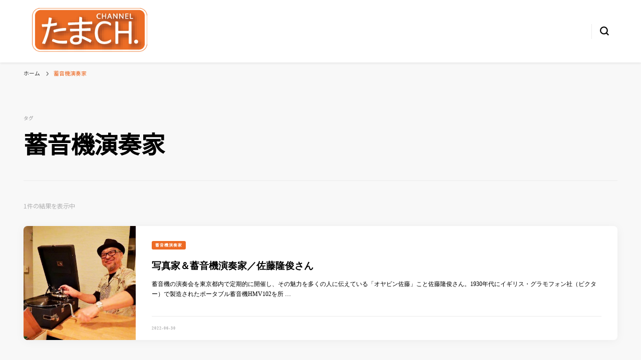

--- FILE ---
content_type: text/html; charset=UTF-8
request_url: https://editing-imo.com/tamach/tag/%E8%93%84%E9%9F%B3%E6%A9%9F%E6%BC%94%E5%A5%8F%E5%AE%B6/
body_size: 14942
content:
    <!DOCTYPE html>
    <html dir="ltr" lang="ja" prefix="og: https://ogp.me/ns#">
    <head itemscope itemtype="http://schema.org/WebSite">
	    <meta charset="UTF-8">
    <meta name="viewport" content="width=device-width, initial-scale=1">
    <link rel="profile" href="https://gmpg.org/xfn/11">
    <title>蓄音機演奏家 -</title>

		<!-- All in One SEO 4.9.3 - aioseo.com -->
	<meta name="robots" content="max-image-preview:large" />
	<link rel="canonical" href="https://editing-imo.com/tamach/tag/%e8%93%84%e9%9f%b3%e6%a9%9f%e6%bc%94%e5%a5%8f%e5%ae%b6/" />
	<meta name="generator" content="All in One SEO (AIOSEO) 4.9.3" />
		<script type="application/ld+json" class="aioseo-schema">
			{"@context":"https:\/\/schema.org","@graph":[{"@type":"BreadcrumbList","@id":"https:\/\/editing-imo.com\/tamach\/tag\/%E8%93%84%E9%9F%B3%E6%A9%9F%E6%BC%94%E5%A5%8F%E5%AE%B6\/#breadcrumblist","itemListElement":[{"@type":"ListItem","@id":"https:\/\/editing-imo.com\/tamach#listItem","position":1,"name":"\u30db\u30fc\u30e0","item":"https:\/\/editing-imo.com\/tamach","nextItem":{"@type":"ListItem","@id":"https:\/\/editing-imo.com\/tamach\/tag\/%e8%93%84%e9%9f%b3%e6%a9%9f%e6%bc%94%e5%a5%8f%e5%ae%b6\/#listItem","name":"\u84c4\u97f3\u6a5f\u6f14\u594f\u5bb6"}},{"@type":"ListItem","@id":"https:\/\/editing-imo.com\/tamach\/tag\/%e8%93%84%e9%9f%b3%e6%a9%9f%e6%bc%94%e5%a5%8f%e5%ae%b6\/#listItem","position":2,"name":"\u84c4\u97f3\u6a5f\u6f14\u594f\u5bb6","previousItem":{"@type":"ListItem","@id":"https:\/\/editing-imo.com\/tamach#listItem","name":"\u30db\u30fc\u30e0"}}]},{"@type":"CollectionPage","@id":"https:\/\/editing-imo.com\/tamach\/tag\/%E8%93%84%E9%9F%B3%E6%A9%9F%E6%BC%94%E5%A5%8F%E5%AE%B6\/#collectionpage","url":"https:\/\/editing-imo.com\/tamach\/tag\/%E8%93%84%E9%9F%B3%E6%A9%9F%E6%BC%94%E5%A5%8F%E5%AE%B6\/","name":"\u84c4\u97f3\u6a5f\u6f14\u594f\u5bb6 -","inLanguage":"ja","isPartOf":{"@id":"https:\/\/editing-imo.com\/tamach\/#website"},"breadcrumb":{"@id":"https:\/\/editing-imo.com\/tamach\/tag\/%E8%93%84%E9%9F%B3%E6%A9%9F%E6%BC%94%E5%A5%8F%E5%AE%B6\/#breadcrumblist"}},{"@type":"Organization","@id":"https:\/\/editing-imo.com\/tamach\/#organization","name":"\u305f\u307eCH.","description":"\u591a\u6469\u30a8\u30ea\u30a2\u306e\u30af\u30ea\u30a8\u30a4\u30bf\u30fc\uff06\u4f01\u696d\u7d39\u4ecb","url":"https:\/\/editing-imo.com\/tamach\/","logo":{"@type":"ImageObject","url":"https:\/\/editing-imo.com\/tamach\/wp-content\/uploads\/2021\/01\/logo.png","@id":"https:\/\/editing-imo.com\/tamach\/tag\/%E8%93%84%E9%9F%B3%E6%A9%9F%E6%BC%94%E5%A5%8F%E5%AE%B6\/#organizationLogo","width":351,"height":135},"image":{"@id":"https:\/\/editing-imo.com\/tamach\/tag\/%E8%93%84%E9%9F%B3%E6%A9%9F%E6%BC%94%E5%A5%8F%E5%AE%B6\/#organizationLogo"},"sameAs":["https:\/\/www.facebook.com\/CH-112180083797806","https:\/\/www.instagram.com\/tamach2020\/","https:\/\/www.youtube.com\/channel\/UC8aGGDi7GcIkzuv_WKMjDSA"]},{"@type":"WebSite","@id":"https:\/\/editing-imo.com\/tamach\/#website","url":"https:\/\/editing-imo.com\/tamach\/","name":"\u305f\u307eCH.","description":"\u591a\u6469\u30a8\u30ea\u30a2\u306e\u30af\u30ea\u30a8\u30a4\u30bf\u30fc\uff06\u4f01\u696d\u7d39\u4ecb","inLanguage":"ja","publisher":{"@id":"https:\/\/editing-imo.com\/tamach\/#organization"}}]}
		</script>
		<!-- All in One SEO -->

<link rel='dns-prefetch' href='//webfonts.xserver.jp' />
<link rel='dns-prefetch' href='//fonts.googleapis.com' />
<link rel="alternate" type="application/rss+xml" title=" &raquo; フィード" href="https://editing-imo.com/tamach/feed/" />
<link rel="alternate" type="application/rss+xml" title=" &raquo; コメントフィード" href="https://editing-imo.com/tamach/comments/feed/" />
<link rel="alternate" type="application/rss+xml" title=" &raquo; 蓄音機演奏家 タグのフィード" href="https://editing-imo.com/tamach/tag/%e8%93%84%e9%9f%b3%e6%a9%9f%e6%bc%94%e5%a5%8f%e5%ae%b6/feed/" />
		<!-- This site uses the Google Analytics by MonsterInsights plugin v8.10.0 - Using Analytics tracking - https://www.monsterinsights.com/ -->
		<!-- Note: MonsterInsights is not currently configured on this site. The site owner needs to authenticate with Google Analytics in the MonsterInsights settings panel. -->
					<!-- No UA code set -->
				<!-- / Google Analytics by MonsterInsights -->
		<style id='wp-img-auto-sizes-contain-inline-css' type='text/css'>
img:is([sizes=auto i],[sizes^="auto," i]){contain-intrinsic-size:3000px 1500px}
/*# sourceURL=wp-img-auto-sizes-contain-inline-css */
</style>
<style id='wp-emoji-styles-inline-css' type='text/css'>

	img.wp-smiley, img.emoji {
		display: inline !important;
		border: none !important;
		box-shadow: none !important;
		height: 1em !important;
		width: 1em !important;
		margin: 0 0.07em !important;
		vertical-align: -0.1em !important;
		background: none !important;
		padding: 0 !important;
	}
/*# sourceURL=wp-emoji-styles-inline-css */
</style>
<style id='wp-block-library-inline-css' type='text/css'>
:root{--wp-block-synced-color:#7a00df;--wp-block-synced-color--rgb:122,0,223;--wp-bound-block-color:var(--wp-block-synced-color);--wp-editor-canvas-background:#ddd;--wp-admin-theme-color:#007cba;--wp-admin-theme-color--rgb:0,124,186;--wp-admin-theme-color-darker-10:#006ba1;--wp-admin-theme-color-darker-10--rgb:0,107,160.5;--wp-admin-theme-color-darker-20:#005a87;--wp-admin-theme-color-darker-20--rgb:0,90,135;--wp-admin-border-width-focus:2px}@media (min-resolution:192dpi){:root{--wp-admin-border-width-focus:1.5px}}.wp-element-button{cursor:pointer}:root .has-very-light-gray-background-color{background-color:#eee}:root .has-very-dark-gray-background-color{background-color:#313131}:root .has-very-light-gray-color{color:#eee}:root .has-very-dark-gray-color{color:#313131}:root .has-vivid-green-cyan-to-vivid-cyan-blue-gradient-background{background:linear-gradient(135deg,#00d084,#0693e3)}:root .has-purple-crush-gradient-background{background:linear-gradient(135deg,#34e2e4,#4721fb 50%,#ab1dfe)}:root .has-hazy-dawn-gradient-background{background:linear-gradient(135deg,#faaca8,#dad0ec)}:root .has-subdued-olive-gradient-background{background:linear-gradient(135deg,#fafae1,#67a671)}:root .has-atomic-cream-gradient-background{background:linear-gradient(135deg,#fdd79a,#004a59)}:root .has-nightshade-gradient-background{background:linear-gradient(135deg,#330968,#31cdcf)}:root .has-midnight-gradient-background{background:linear-gradient(135deg,#020381,#2874fc)}:root{--wp--preset--font-size--normal:16px;--wp--preset--font-size--huge:42px}.has-regular-font-size{font-size:1em}.has-larger-font-size{font-size:2.625em}.has-normal-font-size{font-size:var(--wp--preset--font-size--normal)}.has-huge-font-size{font-size:var(--wp--preset--font-size--huge)}.has-text-align-center{text-align:center}.has-text-align-left{text-align:left}.has-text-align-right{text-align:right}.has-fit-text{white-space:nowrap!important}#end-resizable-editor-section{display:none}.aligncenter{clear:both}.items-justified-left{justify-content:flex-start}.items-justified-center{justify-content:center}.items-justified-right{justify-content:flex-end}.items-justified-space-between{justify-content:space-between}.screen-reader-text{border:0;clip-path:inset(50%);height:1px;margin:-1px;overflow:hidden;padding:0;position:absolute;width:1px;word-wrap:normal!important}.screen-reader-text:focus{background-color:#ddd;clip-path:none;color:#444;display:block;font-size:1em;height:auto;left:5px;line-height:normal;padding:15px 23px 14px;text-decoration:none;top:5px;width:auto;z-index:100000}html :where(.has-border-color){border-style:solid}html :where([style*=border-top-color]){border-top-style:solid}html :where([style*=border-right-color]){border-right-style:solid}html :where([style*=border-bottom-color]){border-bottom-style:solid}html :where([style*=border-left-color]){border-left-style:solid}html :where([style*=border-width]){border-style:solid}html :where([style*=border-top-width]){border-top-style:solid}html :where([style*=border-right-width]){border-right-style:solid}html :where([style*=border-bottom-width]){border-bottom-style:solid}html :where([style*=border-left-width]){border-left-style:solid}html :where(img[class*=wp-image-]){height:auto;max-width:100%}:where(figure){margin:0 0 1em}html :where(.is-position-sticky){--wp-admin--admin-bar--position-offset:var(--wp-admin--admin-bar--height,0px)}@media screen and (max-width:600px){html :where(.is-position-sticky){--wp-admin--admin-bar--position-offset:0px}}

/*# sourceURL=wp-block-library-inline-css */
</style><style id='wp-block-paragraph-inline-css' type='text/css'>
.is-small-text{font-size:.875em}.is-regular-text{font-size:1em}.is-large-text{font-size:2.25em}.is-larger-text{font-size:3em}.has-drop-cap:not(:focus):first-letter{float:left;font-size:8.4em;font-style:normal;font-weight:100;line-height:.68;margin:.05em .1em 0 0;text-transform:uppercase}body.rtl .has-drop-cap:not(:focus):first-letter{float:none;margin-left:.1em}p.has-drop-cap.has-background{overflow:hidden}:root :where(p.has-background){padding:1.25em 2.375em}:where(p.has-text-color:not(.has-link-color)) a{color:inherit}p.has-text-align-left[style*="writing-mode:vertical-lr"],p.has-text-align-right[style*="writing-mode:vertical-rl"]{rotate:180deg}
/*# sourceURL=https://editing-imo.com/tamach/wp-includes/blocks/paragraph/style.min.css */
</style>
<style id='global-styles-inline-css' type='text/css'>
:root{--wp--preset--aspect-ratio--square: 1;--wp--preset--aspect-ratio--4-3: 4/3;--wp--preset--aspect-ratio--3-4: 3/4;--wp--preset--aspect-ratio--3-2: 3/2;--wp--preset--aspect-ratio--2-3: 2/3;--wp--preset--aspect-ratio--16-9: 16/9;--wp--preset--aspect-ratio--9-16: 9/16;--wp--preset--color--black: #000000;--wp--preset--color--cyan-bluish-gray: #abb8c3;--wp--preset--color--white: #ffffff;--wp--preset--color--pale-pink: #f78da7;--wp--preset--color--vivid-red: #cf2e2e;--wp--preset--color--luminous-vivid-orange: #ff6900;--wp--preset--color--luminous-vivid-amber: #fcb900;--wp--preset--color--light-green-cyan: #7bdcb5;--wp--preset--color--vivid-green-cyan: #00d084;--wp--preset--color--pale-cyan-blue: #8ed1fc;--wp--preset--color--vivid-cyan-blue: #0693e3;--wp--preset--color--vivid-purple: #9b51e0;--wp--preset--gradient--vivid-cyan-blue-to-vivid-purple: linear-gradient(135deg,rgb(6,147,227) 0%,rgb(155,81,224) 100%);--wp--preset--gradient--light-green-cyan-to-vivid-green-cyan: linear-gradient(135deg,rgb(122,220,180) 0%,rgb(0,208,130) 100%);--wp--preset--gradient--luminous-vivid-amber-to-luminous-vivid-orange: linear-gradient(135deg,rgb(252,185,0) 0%,rgb(255,105,0) 100%);--wp--preset--gradient--luminous-vivid-orange-to-vivid-red: linear-gradient(135deg,rgb(255,105,0) 0%,rgb(207,46,46) 100%);--wp--preset--gradient--very-light-gray-to-cyan-bluish-gray: linear-gradient(135deg,rgb(238,238,238) 0%,rgb(169,184,195) 100%);--wp--preset--gradient--cool-to-warm-spectrum: linear-gradient(135deg,rgb(74,234,220) 0%,rgb(151,120,209) 20%,rgb(207,42,186) 40%,rgb(238,44,130) 60%,rgb(251,105,98) 80%,rgb(254,248,76) 100%);--wp--preset--gradient--blush-light-purple: linear-gradient(135deg,rgb(255,206,236) 0%,rgb(152,150,240) 100%);--wp--preset--gradient--blush-bordeaux: linear-gradient(135deg,rgb(254,205,165) 0%,rgb(254,45,45) 50%,rgb(107,0,62) 100%);--wp--preset--gradient--luminous-dusk: linear-gradient(135deg,rgb(255,203,112) 0%,rgb(199,81,192) 50%,rgb(65,88,208) 100%);--wp--preset--gradient--pale-ocean: linear-gradient(135deg,rgb(255,245,203) 0%,rgb(182,227,212) 50%,rgb(51,167,181) 100%);--wp--preset--gradient--electric-grass: linear-gradient(135deg,rgb(202,248,128) 0%,rgb(113,206,126) 100%);--wp--preset--gradient--midnight: linear-gradient(135deg,rgb(2,3,129) 0%,rgb(40,116,252) 100%);--wp--preset--font-size--small: 13px;--wp--preset--font-size--medium: 20px;--wp--preset--font-size--large: 36px;--wp--preset--font-size--x-large: 42px;--wp--preset--spacing--20: 0.44rem;--wp--preset--spacing--30: 0.67rem;--wp--preset--spacing--40: 1rem;--wp--preset--spacing--50: 1.5rem;--wp--preset--spacing--60: 2.25rem;--wp--preset--spacing--70: 3.38rem;--wp--preset--spacing--80: 5.06rem;--wp--preset--shadow--natural: 6px 6px 9px rgba(0, 0, 0, 0.2);--wp--preset--shadow--deep: 12px 12px 50px rgba(0, 0, 0, 0.4);--wp--preset--shadow--sharp: 6px 6px 0px rgba(0, 0, 0, 0.2);--wp--preset--shadow--outlined: 6px 6px 0px -3px rgb(255, 255, 255), 6px 6px rgb(0, 0, 0);--wp--preset--shadow--crisp: 6px 6px 0px rgb(0, 0, 0);}:where(.is-layout-flex){gap: 0.5em;}:where(.is-layout-grid){gap: 0.5em;}body .is-layout-flex{display: flex;}.is-layout-flex{flex-wrap: wrap;align-items: center;}.is-layout-flex > :is(*, div){margin: 0;}body .is-layout-grid{display: grid;}.is-layout-grid > :is(*, div){margin: 0;}:where(.wp-block-columns.is-layout-flex){gap: 2em;}:where(.wp-block-columns.is-layout-grid){gap: 2em;}:where(.wp-block-post-template.is-layout-flex){gap: 1.25em;}:where(.wp-block-post-template.is-layout-grid){gap: 1.25em;}.has-black-color{color: var(--wp--preset--color--black) !important;}.has-cyan-bluish-gray-color{color: var(--wp--preset--color--cyan-bluish-gray) !important;}.has-white-color{color: var(--wp--preset--color--white) !important;}.has-pale-pink-color{color: var(--wp--preset--color--pale-pink) !important;}.has-vivid-red-color{color: var(--wp--preset--color--vivid-red) !important;}.has-luminous-vivid-orange-color{color: var(--wp--preset--color--luminous-vivid-orange) !important;}.has-luminous-vivid-amber-color{color: var(--wp--preset--color--luminous-vivid-amber) !important;}.has-light-green-cyan-color{color: var(--wp--preset--color--light-green-cyan) !important;}.has-vivid-green-cyan-color{color: var(--wp--preset--color--vivid-green-cyan) !important;}.has-pale-cyan-blue-color{color: var(--wp--preset--color--pale-cyan-blue) !important;}.has-vivid-cyan-blue-color{color: var(--wp--preset--color--vivid-cyan-blue) !important;}.has-vivid-purple-color{color: var(--wp--preset--color--vivid-purple) !important;}.has-black-background-color{background-color: var(--wp--preset--color--black) !important;}.has-cyan-bluish-gray-background-color{background-color: var(--wp--preset--color--cyan-bluish-gray) !important;}.has-white-background-color{background-color: var(--wp--preset--color--white) !important;}.has-pale-pink-background-color{background-color: var(--wp--preset--color--pale-pink) !important;}.has-vivid-red-background-color{background-color: var(--wp--preset--color--vivid-red) !important;}.has-luminous-vivid-orange-background-color{background-color: var(--wp--preset--color--luminous-vivid-orange) !important;}.has-luminous-vivid-amber-background-color{background-color: var(--wp--preset--color--luminous-vivid-amber) !important;}.has-light-green-cyan-background-color{background-color: var(--wp--preset--color--light-green-cyan) !important;}.has-vivid-green-cyan-background-color{background-color: var(--wp--preset--color--vivid-green-cyan) !important;}.has-pale-cyan-blue-background-color{background-color: var(--wp--preset--color--pale-cyan-blue) !important;}.has-vivid-cyan-blue-background-color{background-color: var(--wp--preset--color--vivid-cyan-blue) !important;}.has-vivid-purple-background-color{background-color: var(--wp--preset--color--vivid-purple) !important;}.has-black-border-color{border-color: var(--wp--preset--color--black) !important;}.has-cyan-bluish-gray-border-color{border-color: var(--wp--preset--color--cyan-bluish-gray) !important;}.has-white-border-color{border-color: var(--wp--preset--color--white) !important;}.has-pale-pink-border-color{border-color: var(--wp--preset--color--pale-pink) !important;}.has-vivid-red-border-color{border-color: var(--wp--preset--color--vivid-red) !important;}.has-luminous-vivid-orange-border-color{border-color: var(--wp--preset--color--luminous-vivid-orange) !important;}.has-luminous-vivid-amber-border-color{border-color: var(--wp--preset--color--luminous-vivid-amber) !important;}.has-light-green-cyan-border-color{border-color: var(--wp--preset--color--light-green-cyan) !important;}.has-vivid-green-cyan-border-color{border-color: var(--wp--preset--color--vivid-green-cyan) !important;}.has-pale-cyan-blue-border-color{border-color: var(--wp--preset--color--pale-cyan-blue) !important;}.has-vivid-cyan-blue-border-color{border-color: var(--wp--preset--color--vivid-cyan-blue) !important;}.has-vivid-purple-border-color{border-color: var(--wp--preset--color--vivid-purple) !important;}.has-vivid-cyan-blue-to-vivid-purple-gradient-background{background: var(--wp--preset--gradient--vivid-cyan-blue-to-vivid-purple) !important;}.has-light-green-cyan-to-vivid-green-cyan-gradient-background{background: var(--wp--preset--gradient--light-green-cyan-to-vivid-green-cyan) !important;}.has-luminous-vivid-amber-to-luminous-vivid-orange-gradient-background{background: var(--wp--preset--gradient--luminous-vivid-amber-to-luminous-vivid-orange) !important;}.has-luminous-vivid-orange-to-vivid-red-gradient-background{background: var(--wp--preset--gradient--luminous-vivid-orange-to-vivid-red) !important;}.has-very-light-gray-to-cyan-bluish-gray-gradient-background{background: var(--wp--preset--gradient--very-light-gray-to-cyan-bluish-gray) !important;}.has-cool-to-warm-spectrum-gradient-background{background: var(--wp--preset--gradient--cool-to-warm-spectrum) !important;}.has-blush-light-purple-gradient-background{background: var(--wp--preset--gradient--blush-light-purple) !important;}.has-blush-bordeaux-gradient-background{background: var(--wp--preset--gradient--blush-bordeaux) !important;}.has-luminous-dusk-gradient-background{background: var(--wp--preset--gradient--luminous-dusk) !important;}.has-pale-ocean-gradient-background{background: var(--wp--preset--gradient--pale-ocean) !important;}.has-electric-grass-gradient-background{background: var(--wp--preset--gradient--electric-grass) !important;}.has-midnight-gradient-background{background: var(--wp--preset--gradient--midnight) !important;}.has-small-font-size{font-size: var(--wp--preset--font-size--small) !important;}.has-medium-font-size{font-size: var(--wp--preset--font-size--medium) !important;}.has-large-font-size{font-size: var(--wp--preset--font-size--large) !important;}.has-x-large-font-size{font-size: var(--wp--preset--font-size--x-large) !important;}
/*# sourceURL=global-styles-inline-css */
</style>

<style id='classic-theme-styles-inline-css' type='text/css'>
/*! This file is auto-generated */
.wp-block-button__link{color:#fff;background-color:#32373c;border-radius:9999px;box-shadow:none;text-decoration:none;padding:calc(.667em + 2px) calc(1.333em + 2px);font-size:1.125em}.wp-block-file__button{background:#32373c;color:#fff;text-decoration:none}
/*# sourceURL=/wp-includes/css/classic-themes.min.css */
</style>
<link rel='stylesheet' id='blossomthemes-instagram-feed-css' href='https://editing-imo.com/tamach/wp-content/plugins/blossomthemes-instagram-feed/public/css/blossomthemes-instagram-feed-public.css?ver=2.0.4' type='text/css' media='all' />
<link rel='stylesheet' id='magnific-popup-css' href='https://editing-imo.com/tamach/wp-content/plugins/blossomthemes-instagram-feed/public/css/magnific-popup.min.css?ver=1.0.0' type='text/css' media='all' />
<link rel='stylesheet' id='simple_google_fonts_japanese-css' href='https://fonts.googleapis.com/css?family=Noto+Sans+JP&#038;display=swap&#038;ver=6.9' type='text/css' media='all' />
<link rel='stylesheet' id='ppress-frontend-css' href='https://editing-imo.com/tamach/wp-content/plugins/wp-user-avatar/assets/css/frontend.min.css?ver=3.2.11' type='text/css' media='all' />
<link rel='stylesheet' id='ppress-flatpickr-css' href='https://editing-imo.com/tamach/wp-content/plugins/wp-user-avatar/assets/flatpickr/flatpickr.min.css?ver=3.2.11' type='text/css' media='all' />
<link rel='stylesheet' id='ppress-select2-css' href='https://editing-imo.com/tamach/wp-content/plugins/wp-user-avatar/assets/select2/select2.min.css?ver=6.9' type='text/css' media='all' />
<link rel='stylesheet' id='owl-carousel-css' href='https://editing-imo.com/tamach/wp-content/themes/blossom-pin/css/owl.carousel.min.css?ver=2.2.1' type='text/css' media='all' />
<link rel='stylesheet' id='blossom-pin-google-fonts-css' href='https://fonts.googleapis.com/css?family=Nunito%3A200%2C300%2Cregular%2C500%2C600%2C700%2C800%2C900%2C200italic%2C300italic%2Citalic%2C500italic%2C600italic%2C700italic%2C800italic%2C900italic%7CCormorant+Garamond%3A300%2C300italic%2Cregular%2Citalic%2C500%2C500italic%2C600%2C600italic%2C700%2C700italic%7CCormorant+Garamond%3Aregular' type='text/css' media='all' />
<link rel='stylesheet' id='blossom-pin-css' href='https://editing-imo.com/tamach/wp-content/themes/blossom-pin/style.css?ver=1.3.0' type='text/css' media='all' />
<style id='blossom-pin-inline-css' type='text/css'>

    
    /*Typography*/

    body,
    button,
    input,
    select,
    optgroup,
    textarea{
        font-family : Nunito;
        font-size   : 14px;        
    }
    
    .site-header .site-branding .site-title,
    .single-header .site-branding .site-title,
    .mobile-header .mobile-site-header .site-branding .site-title{
        font-family : Cormorant Garamond;
        font-weight : 400;
        font-style  : normal;
    }

    .blog #primary .format-quote .post-thumbnail blockquote cite, 
    .newsletter-section .blossomthemes-email-newsletter-wrapper .text-holder h3,
    .newsletter-section .blossomthemes-email-newsletter-wrapper.bg-img .text-holder h3, 
    #primary .post .entry-content blockquote cite,
    #primary .page .entry-content blockquote cite{
        font-family : Nunito;
    }

    .banner-slider .item .text-holder .entry-title, 
    .banner .banner-caption .banner-title, 
    .blog #primary .post .entry-header .entry-title, 
    .blog #primary .format-quote .post-thumbnail .blockquote-holder, 
    .search #primary .search-post .entry-header .entry-title,
    .archive #primary .post .entry-header .entry-title, 
    .single .post-entry-header .entry-title, 
    #primary .post .entry-content blockquote,
    #primary .page .entry-content blockquote, 
    #primary .post .entry-content .pull-left,
    #primary .page .entry-content .pull-left, 
    #primary .post .entry-content .pull-right,
    #primary .page .entry-content .pull-right, 
    .single-header .title-holder .post-title, 
    .recommended-post .post .entry-header .entry-title, 
    .widget_bttk_popular_post ul li .entry-header .entry-title,
    .widget_bttk_pro_recent_post ul li .entry-header .entry-title, 
    .blossomthemes-email-newsletter-wrapper.bg-img .text-holder h3, 
    .widget_recent_entries ul li a, 
    .widget_recent_comments ul li a, 
    .widget_bttk_posts_category_slider_widget .carousel-title .title, 
    .single .navigation .post-title, 
    .single-blossom-portfolio .post-navigation .nav-previous,
    .single-blossom-portfolio .post-navigation .nav-next, 
    .site-main .blossom-portfolio .entry-title {
        font-family : Cormorant Garamond;
    }
    
    /*Color Scheme*/
    a, 
    .main-navigation ul li a:hover,
    .main-navigation ul .current-menu-item > a,
    .main-navigation ul li:hover > a, 
    .site-header .site-branding .site-title a:hover, 
    .site-header .social-networks ul li a:hover, 
    .banner-slider .item .text-holder .entry-title a:hover, 
    .blog #primary .post .entry-header .entry-title a:hover, 
    .blog #primary .post .entry-footer .read-more:hover, 
    .blog #primary .post .entry-footer .edit-link a:hover, 
    .blog #primary .post .bottom .posted-on a:hover, 
    .newsletter-section .social-networks ul li a:hover, 
    .instagram-section .profile-link:hover, 
    .search #primary .search-post .entry-header .entry-title a:hover,
     .archive #primary .post .entry-header .entry-title a:hover, 
     .search #primary .search-post .entry-footer .posted-on a:hover,
     .archive #primary .post .entry-footer .posted-on a:hover, 
     .single #primary .post .holder .meta-info .entry-meta a:hover, 
    .single-header .site-branding .site-title a:hover, 
    .single-header .social-networks ul li a:hover, 
    .comments-area .comment-body .text-holder .top .comment-metadata a:hover, 
    .comments-area .comment-body .text-holder .reply a:hover, 
    .recommended-post .post .entry-header .entry-title a:hover, 
    .error-wrapper .error-holder h3, 
    .widget_bttk_popular_post ul li .entry-header .entry-title a:hover,
     .widget_bttk_pro_recent_post ul li .entry-header .entry-title a:hover, 
     .widget_bttk_popular_post ul li .entry-header .entry-meta a:hover,
     .widget_bttk_pro_recent_post ul li .entry-header .entry-meta a:hover,
     .widget_bttk_popular_post .style-two li .entry-header .cat-links a:hover,
     .widget_bttk_pro_recent_post .style-two li .entry-header .cat-links a:hover,
     .widget_bttk_popular_post .style-three li .entry-header .cat-links a:hover,
     .widget_bttk_pro_recent_post .style-three li .entry-header .cat-links a:hover, 
     .widget_recent_entries ul li:before, 
     .widget_recent_entries ul li a:hover, 
    .widget_recent_comments ul li:before, 
    .widget_bttk_posts_category_slider_widget .carousel-title .cat-links a:hover, 
    .widget_bttk_posts_category_slider_widget .carousel-title .title a:hover, 
    .site-footer .footer-b .footer-nav ul li a:hover, 
    .single .navigation a:hover .post-title, 
    .page-template-blossom-portfolio .portfolio-holder .portfolio-sorting .is-checked, 
    .portfolio-item a:hover, 
    .single-blossom-portfolio .post-navigation .nav-previous a:hover,
     .single-blossom-portfolio .post-navigation .nav-next a:hover, 
     .mobile-header .mobile-site-header .site-branding .site-title a:hover, 
    .mobile-menu .main-navigation ul li:hover svg, 
    .mobile-menu .main-navigation ul ul li a:hover,
    .mobile-menu .main-navigation ul ul li:hover > a, 
    .mobile-menu .social-networks ul li a:hover, 
    .site-main .blossom-portfolio .entry-title a:hover, 
    .site-main .blossom-portfolio .entry-footer .posted-on a:hover, 
    .widget_bttk_social_links ul li a:hover, 
    #crumbs a:hover, #crumbs .current a,
    .entry-content a:hover,
    .entry-summary a:hover,
    .page-content a:hover,
    .comment-content a:hover,
    .widget .textwidget a:hover {
        color: #ed6a24;
    }

    .comments-area .comment-body .text-holder .reply a:hover svg {
        fill: #ed6a24;
     }

    button:hover,
    input[type="button"]:hover,
    input[type="reset"]:hover,
    input[type="submit"]:hover, 
    .banner-slider .item, 
    .banner-slider .item .text-holder .category a, 
    .banner .banner-caption .banner-link:hover, 
    .blog #primary .post .entry-header .category a, 
    .newsletter-section, 
    .search #primary .search-post .entry-header .category a,
    .archive #primary .post .entry-header .category a, 
    .single .post-entry-header .category a, 
    .single #primary .post .holder .meta-info .entry-meta .byline:after, 
    .single #primary .post .entry-footer .tags a, 
    .single-header .progress-bar, 
    .recommended-post .post .entry-header .category a, 
    .error-wrapper .error-holder .btn-home a:hover, 
    .widget .widget-title:after, 
    .widget_bttk_author_bio .readmore:hover, 
    .widget_bttk_custom_categories ul li a:hover .post-count, 
    .widget_blossomtheme_companion_cta_widget .text-holder .button-wrap .btn-cta, 
    .widget_blossomtheme_featured_page_widget .text-holder .btn-readmore:hover, 
    .widget_bttk_icon_text_widget .text-holder .btn-readmore:hover, 
    .widget_bttk_image_text_widget ul li .btn-readmore:hover, 
    .back-to-top, 
    .single .post-entry-header .share .social-networks li a:hover {
        background: #ed6a24;
    }

    button:hover,
    input[type="button"]:hover,
    input[type="reset"]:hover,
    input[type="submit"]:hover, 
    .error-wrapper .error-holder .btn-home a:hover {
        border-color: #ed6a24;
    }

    .blog #primary .post .entry-footer .read-more:hover, 
    .blog #primary .post .entry-footer .edit-link a:hover {
        border-bottom-color: #ed6a24;
    }

    @media screen and (max-width: 1024px) {
        .main-navigation ul ul li a:hover, 
        .main-navigation ul ul li:hover > a, 
        .main-navigation ul ul .current-menu-item > a, 
        .main-navigation ul ul .current-menu-ancestor > a, 
        .main-navigation ul ul .current_page_item > a, 
        .main-navigation ul ul .current_page_ancestor > a {
            color: #ed6a24 !important;
        }
    }
/*# sourceURL=blossom-pin-inline-css */
</style>
<script type="text/javascript" src="https://editing-imo.com/tamach/wp-includes/js/jquery/jquery.min.js?ver=3.7.1" id="jquery-core-js"></script>
<script type="text/javascript" src="https://editing-imo.com/tamach/wp-includes/js/jquery/jquery-migrate.min.js?ver=3.4.1" id="jquery-migrate-js"></script>
<script type="text/javascript" src="//webfonts.xserver.jp/js/xserver.js?ver=1.2.4" id="typesquare_std-js"></script>
<script type="text/javascript" src="https://editing-imo.com/tamach/wp-content/plugins/wp-user-avatar/assets/flatpickr/flatpickr.min.js?ver=6.9" id="ppress-flatpickr-js"></script>
<script type="text/javascript" src="https://editing-imo.com/tamach/wp-content/plugins/wp-user-avatar/assets/select2/select2.min.js?ver=6.9" id="ppress-select2-js"></script>
<link rel="https://api.w.org/" href="https://editing-imo.com/tamach/wp-json/" /><link rel="alternate" title="JSON" type="application/json" href="https://editing-imo.com/tamach/wp-json/wp/v2/tags/394" /><link rel="EditURI" type="application/rsd+xml" title="RSD" href="https://editing-imo.com/tamach/xmlrpc.php?rsd" />
<meta name="generator" content="WordPress 6.9" />
		<!-- Custom Logo: hide header text -->
		<style id="custom-logo-css" type="text/css">
			.site-title, .site-description {
				position: absolute;
				clip-path: inset(50%);
			}
		</style>
			<link rel="preconnect" href="https://fonts.googleapis.com">
	<link rel="preconnect" href="https://fonts.gstatic.com">
	<style type='text/css'>#post-3511 h1,#post-3511 h2,#post-3511 h3,#post-3511 .entry-title{ font-family: "ぶらっしゅ" !important;}#post-3511 h4,#post-3511 h5,#post-3511 h6{ font-family: "ぶらっしゅ" !important;}#post-3511.hentry,#post-3511 .entry-content p,#post-3511 .post-inner.entry-content p{ font-family: "じゅん501" !important;}#post-3511 strong,#post-3511 b{ font-family: "G2サンセリフ" !important;}</style>	<style id="egf-frontend-styles" type="text/css">
		p {} h1 {} h2 {} h3 {} h4 {} h5 {} h6 {} 	</style>
	<style>body{font-family:'Noto Sans JP', sans-serif}</style></head>

<body data-rsssl=1 class="archive tag tag-394 wp-custom-logo wp-theme-blossom-pin hfeed full-width" itemscope itemtype="http://schema.org/WebPage">

    <div id="page" class="site"><a aria-label="skip to content" class="skip-link" href="#content">コンテンツへスキップ</a>
        <div class="mobile-header">
        <div class="mobile-site-header">
            <button aria-label="primary menu toggle" id="toggle-button" data-toggle-target=".main-menu-modal" data-toggle-body-class="showing-main-menu-modal" aria-expanded="false" data-set-focus=".close-main-nav-toggle">
                <span></span>
                <span></span>
                <span></span>
            </button>
            <div class="mobile-menu-wrap">
                <nav id="mobile-site-navigation" class="main-navigation" itemscope itemtype="http://schema.org/SiteNavigationElement">
                    <div class="primary-menu-list main-menu-modal cover-modal" data-modal-target-string=".main-menu-modal">
                        <button class="btn-close-menu close-main-nav-toggle" data-toggle-target=".main-menu-modal" data-toggle-body-class="showing-main-menu-modal" aria-expanded="false" data-set-focus=".main-menu-modal"><span></span></button>
                        <div class="mobile-menu" aria-label="Mobile">
                                                    </div>
                    </div>
                </nav> 
                
                <span class="separator"></span>    <div class="social-networks">
                <ul>
        	                <li>
                    <a href="https://www.facebook.com/profile.php?id=100063744924275" target="_blank" rel="nofollow noopener">
                        <i class=""></i>
                    </a>
                </li>    	   
                    	</ul>
    </div>
                    </div>
                    <div class="site-branding" itemscope itemtype="http://schema.org/Organization">
            <a href="https://editing-imo.com/tamach/" class="custom-logo-link" rel="home"><img width="276" height="106" src="https://editing-imo.com/tamach/wp-content/uploads/2023/02/cropped-logo20.png" class="custom-logo" alt="" decoding="async" srcset="https://editing-imo.com/tamach/wp-content/uploads/2023/02/cropped-logo20.png 276w, https://editing-imo.com/tamach/wp-content/uploads/2023/02/cropped-logo20-156x60.png 156w" sizes="(max-width: 276px) 100vw, 276px" /></a>                        <p class="site-title" itemprop="name"><a href="https://editing-imo.com/tamach/" rel="home" itemprop="url"></a></p>
                                            <p class="site-description">多摩エリアのクリエイター＆企業紹介</p>
                            </div>
                <div class="tools">
                                    <div class=header-search>
                        <button aria-label="search form toggle" class="search-icon search-toggle" data-toggle-target=".mob-search-modal" data-toggle-body-class="showing-mob-search-modal" data-set-focus=".mob-search-modal .search-field" aria-expanded="false">
                            <svg class="open-icon" xmlns="http://www.w3.org/2000/svg" viewBox="-18214 -12091 18 18"><path id="Path_99" data-name="Path 99" d="M18,16.415l-3.736-3.736a7.751,7.751,0,0,0,1.585-4.755A7.876,7.876,0,0,0,7.925,0,7.876,7.876,0,0,0,0,7.925a7.876,7.876,0,0,0,7.925,7.925,7.751,7.751,0,0,0,4.755-1.585L16.415,18ZM2.264,7.925a5.605,5.605,0,0,1,5.66-5.66,5.605,5.605,0,0,1,5.66,5.66,5.605,5.605,0,0,1-5.66,5.66A5.605,5.605,0,0,1,2.264,7.925Z" transform="translate(-18214 -12091)"/></svg>
                        </button>
                        <div class="search-form-holder mob-search-modal cover-modal" data-modal-target-string=".mob-search-modal">
                            <div class="header-search-inner-wrap">
                                <form role="search" method="get" class="search-form" action="https://editing-imo.com/tamach/"><label class="screen-reader-text">なにかお探しですか ?</label><label for="submit-field"><span>Enter キーを押して検索できます。</span><input type="search" class="search-field" placeholder="検索キーワードを入力…" value="" name="s" /></label><input type="submit" class="search-submit" value="検索" /></form> 
                                <button aria-label="search form toggle" class="search-icon close" data-toggle-target=".mob-search-modal" data-toggle-body-class="showing-mob-search-modal" data-set-focus=".mob-search-modal .search-field" aria-expanded="false">
                                    <svg class="close-icon" xmlns="http://www.w3.org/2000/svg" viewBox="10906 13031 18 18"><path id="Close" d="M23,6.813,21.187,5,14,12.187,6.813,5,5,6.813,12.187,14,5,21.187,6.813,23,14,15.813,21.187,23,23,21.187,15.813,14Z" transform="translate(10901 13026)"/></svg>
                                </button>
                            </div>
                        </div>
                        <div class="overlay"></div>
                    </div>
                            </div>
        </div>
    </div>
        <header class="site-header" itemscope itemtype="http://schema.org/WPHeader">
		        <div class="site-branding" itemscope itemtype="http://schema.org/Organization">
            <a href="https://editing-imo.com/tamach/" class="custom-logo-link" rel="home"><img width="276" height="106" src="https://editing-imo.com/tamach/wp-content/uploads/2023/02/cropped-logo20.png" class="custom-logo" alt="" decoding="async" srcset="https://editing-imo.com/tamach/wp-content/uploads/2023/02/cropped-logo20.png 276w, https://editing-imo.com/tamach/wp-content/uploads/2023/02/cropped-logo20-156x60.png 156w" sizes="(max-width: 276px) 100vw, 276px" /></a>                        <p class="site-title" itemprop="name"><a href="https://editing-imo.com/tamach/" rel="home" itemprop="url"></a></p>
                                            <p class="site-description">多摩エリアのクリエイター＆企業紹介</p>
                            </div>
            <nav id="site-navigation" class="main-navigation" itemscope itemtype="http://schema.org/SiteNavigationElement">
                    </nav><!-- #site-navigation -->						
		<div class="tools">
                <div class="social-networks">
                <ul>
        	                <li>
                    <a href="https://www.facebook.com/profile.php?id=100063744924275" target="_blank" rel="nofollow noopener">
                        <i class=""></i>
                    </a>
                </li>    	   
                    	</ul>
    </div>
        <span class="separator"></span>                <div class=header-search>
                    <button aria-label="search form toggle" class="search-icon search-toggle" data-toggle-target=".search-modal" data-toggle-body-class="showing-search-modal" data-set-focus=".search-modal .search-field" aria-expanded="false">
                        <svg class="open-icon" xmlns="http://www.w3.org/2000/svg" viewBox="-18214 -12091 18 18"><path id="Path_99" data-name="Path 99" d="M18,16.415l-3.736-3.736a7.751,7.751,0,0,0,1.585-4.755A7.876,7.876,0,0,0,7.925,0,7.876,7.876,0,0,0,0,7.925a7.876,7.876,0,0,0,7.925,7.925,7.751,7.751,0,0,0,4.755-1.585L16.415,18ZM2.264,7.925a5.605,5.605,0,0,1,5.66-5.66,5.605,5.605,0,0,1,5.66,5.66,5.605,5.605,0,0,1-5.66,5.66A5.605,5.605,0,0,1,2.264,7.925Z" transform="translate(-18214 -12091)"/></svg>
                    </button>
                    <div class="search-form-holder search-modal cover-modal" data-modal-target-string=".search-modal">
                        <div class="header-search-inner-wrap">
                            <form role="search" method="get" class="search-form" action="https://editing-imo.com/tamach/"><label class="screen-reader-text">なにかお探しですか ?</label><label for="submit-field"><span>Enter キーを押して検索できます。</span><input type="search" class="search-field" placeholder="検索キーワードを入力…" value="" name="s" /></label><input type="submit" class="search-submit" value="検索" /></form> 
                            <button aria-label="search form toggle" class="search-icon close" data-toggle-target=".search-modal" data-toggle-body-class="showing-search-modal" data-set-focus=".search-modal .search-field" aria-expanded="false">
                                <svg class="close-icon" xmlns="http://www.w3.org/2000/svg" viewBox="10906 13031 18 18"><path id="Close" d="M23,6.813,21.187,5,14,12.187,6.813,5,5,6.813,12.187,14,5,21.187,6.813,23,14,15.813,21.187,23,23,21.187,15.813,14Z" transform="translate(10901 13026)"/></svg>
                            </button>
                        </div>
                    </div>
                    <div class="overlay"></div>
                </div>
					</div>
	</header>
    <div class="breadcrumb-wrapper"><div class="container">
                <div id="crumbs" itemscope itemtype="http://schema.org/BreadcrumbList"> 
                    <span itemprop="itemListElement" itemscope itemtype="http://schema.org/ListItem">
                        <a itemprop="item" href="https://editing-imo.com/tamach"><span itemprop="name">ホーム</span></a>
                        <meta itemprop="position" content="1" />
                        <span class="separator"><i class="fa fa-angle-right"></i></span>
                    </span><span class="current" itemprop="itemListElement" itemscope itemtype="http://schema.org/ListItem"><a itemprop="item" href="https://editing-imo.com/tamach/tag/%e8%93%84%e9%9f%b3%e6%a9%9f%e6%bc%94%e5%a5%8f%e5%ae%b6/"><span itemprop="name">蓄音機演奏家</span></a><meta itemprop="position" content="2" /></span></div></div></div><!-- .breadcrumb-wrapper -->        <div id="content" class="site-content">   
            <div class="container">
                <div id="primary" class="content-area">
                        <div class="page-header">
                <span class="label"> タグ </span> <h1 class="pate-title">蓄音機演奏家</h1>            </div>
            <span class="search-per-page-count"> 1件の結果を表示中 </span>        
		<main id="main" class="site-main">

		
<article id="post-3511" class="post-3511 post type-post status-publish format-standard has-post-thumbnail hentry category-393 tag-ch2020 tag-397 tag-395 tag-396 tag-394 search-post latest_post" itemscope itemtype="https://schema.org/Blog">
    <div class="post-thumbnail"><a href="https://editing-imo.com/tamach/2022/06/30/satotakatoshi/" class="post-thumbnail"><img width="448" height="336" src="https://editing-imo.com/tamach/wp-content/uploads/2022/06/佐藤さん1-1.jpeg" class="attachment-blossom-pin-archive size-blossom-pin-archive wp-post-image" alt="" itemprop="image" decoding="async" fetchpriority="high" srcset="https://editing-imo.com/tamach/wp-content/uploads/2022/06/佐藤さん1-1.jpeg 512w, https://editing-imo.com/tamach/wp-content/uploads/2022/06/佐藤さん1-1-300x225.jpeg 300w" sizes="(max-width: 448px) 100vw, 448px" /></a></div>    <div class="text-holder">    <header class="entry-header">
        <span class="category" itemprop="about"><a href="https://editing-imo.com/tamach/category/%e8%93%84%e9%9f%b3%e6%a9%9f%e6%bc%94%e5%a5%8f%e5%ae%b6/" rel="category tag">蓄音機演奏家</a></span><h2 class="entry-title"><a href="https://editing-imo.com/tamach/2022/06/30/satotakatoshi/" rel="bookmark">写真家＆蓄音機演奏家／佐藤隆俊さん</a></h2>    </header>    
    <div class="entry-content" itemprop="text">
		<p>蓄音機の演奏会を東京都内で定期的に開催し、その魅力を多くの人に伝えている「オヤビン佐藤」こと佐藤隆俊さん。1930年代にイギリス・グラモフォン社（ビクター）で製造されたポータブル蓄音機HMV102を所 &hellip; </p>
	</div><!-- .entry-content -->
    	<footer class="entry-footer">
		<span class="posted-on"><a href="https://editing-imo.com/tamach/2022/06/30/satotakatoshi/" rel="bookmark"><time class="entry-date published" datetime="2022-06-30T08:00:00+09:00" itemprop="datePublished">2022-06-30</time><time class="updated" datetime="2023-08-09T14:20:17+09:00" itemprop="dateModified">2023-08-09</time></a></span>	</footer><!-- .entry-footer -->

    </div><!-- .text-holder --></article><!-- #post-3511 -->

		</main><!-- #main -->
        
        <div class="pagination"></div>        
	</div><!-- #primary -->

            
            </div><!-- .container -->        
        </div><!-- .site-content -->
    <div class="instagram-section"><div class="btif-instagram-feed">
<!-- This file should primarily consist of HTML with a little bit of PHP. -->
<ul class="popup-gallery photos-5">
</ul>

<a class="profile-link" href="https://www.instagram.com/" target="_blank" rel="noreferrer">
    <span class="insta-icon"><i class="fab fa-instagram"></i></span>Follow Me!</a>

</div></div>    <footer id="colophon" class="site-footer" itemscope itemtype="http://schema.org/WPFooter">
    
        <div class="footer-t">
            <div class="container">
                <div class="col-1 grid">
                    <div class="col"><section id="search-2" class="widget widget_search"><form role="search" method="get" class="search-form" action="https://editing-imo.com/tamach/"><label class="screen-reader-text">なにかお探しですか ?</label><label for="submit-field"><span>Enter キーを押して検索できます。</span><input type="search" class="search-field" placeholder="検索キーワードを入力…" value="" name="s" /></label><input type="submit" class="search-submit" value="検索" /></form></section><section id="text-1" class="widget widget_text"><h2 class="widget-title" itemprop="name">ABOUT　たまCH.</h2>			<div class="textwidget"><p class="p2">「たまCH.」は、FacebookLiveを活用し、TOKYO GREEN AREA(多摩エリア）で活躍するクリエイターや個人事業主、クリエイティブな企業をゲストにお呼びし、その方や企業の<span class="s1">お仕事、暮らし</span>などを紹介します。</p>
</div>
		</section><section id="text-2" class="widget widget_text">			<div class="textwidget"><p><a href="https://editing-imo.com/tamach/about-tamach/"><img loading="lazy" decoding="async" class="alignnone wp-image-2570" src="https://editing-imo.com/tamach/wp-content/uploads/2021/02/たまCH.についてボタン-2-300x75.png" alt="" width="300" height="75" srcset="https://editing-imo.com/tamach/wp-content/uploads/2021/02/たまCH.についてボタン-2-300x75.png 300w, https://editing-imo.com/tamach/wp-content/uploads/2021/02/たまCH.についてボタン-2-1024x256.png 1024w, https://editing-imo.com/tamach/wp-content/uploads/2021/02/たまCH.についてボタン-2-768x192.png 768w, https://editing-imo.com/tamach/wp-content/uploads/2021/02/たまCH.についてボタン-2.png 1400w" sizes="auto, (max-width: 300px) 100vw, 300px" /></a></p>
<p><a href="https://editing-imo.com" target="_blank" rel="noopener"><img loading="lazy" decoding="async" class="alignnone wp-image-2572" src="https://editing-imo.com/tamach/wp-content/uploads/2021/02/たまCH.についてボタン-3-300x95.png" alt="" width="300" height="95" srcset="https://editing-imo.com/tamach/wp-content/uploads/2021/02/たまCH.についてボタン-3-300x95.png 300w, https://editing-imo.com/tamach/wp-content/uploads/2021/02/たまCH.についてボタン-3-1024x324.png 1024w, https://editing-imo.com/tamach/wp-content/uploads/2021/02/たまCH.についてボタン-3-768x243.png 768w, https://editing-imo.com/tamach/wp-content/uploads/2021/02/たまCH.についてボタン-3.png 1106w" sizes="auto, (max-width: 300px) 100vw, 300px" /></a></p>
</div>
		</section><section id="categories-4" class="widget widget_categories"><h2 class="widget-title" itemprop="name">カテゴリー</h2><form action="https://editing-imo.com/tamach" method="get"><label class="screen-reader-text" for="cat">カテゴリー</label><select  name='cat' id='cat' class='postform'>
	<option value='-1'>カテゴリーを選択</option>
	<option class="level-0" value="382">OSOTO代表</option>
	<option class="level-0" value="267">しじみアーティスト</option>
	<option class="level-0" value="275">まちづくり</option>
	<option class="level-0" value="431">イベントプロデューサー</option>
	<option class="level-0" value="371">イラストレーター</option>
	<option class="level-0" value="355">エンジニア</option>
	<option class="level-0" value="86">カヌースクール グラビディ</option>
	<option class="level-0" value="79">クリエイター</option>
	<option class="level-0" value="365">コミュニティビジネス</option>
	<option class="level-0" value="414">コンサルティング</option>
	<option class="level-0" value="279">コーヒーロースター</option>
	<option class="level-0" value="436">シェアスペース</option>
	<option class="level-0" value="222">デザイナー</option>
	<option class="level-0" value="446">デザインディレクター</option>
	<option class="level-0" value="480">ハンドメイド作家</option>
	<option class="level-0" value="84">ビーキャリアコンサルティング</option>
	<option class="level-0" value="178">フォトグラファー</option>
	<option class="level-0" value="408">フレームドラム工房「音鼓知振」</option>
	<option class="level-0" value="392">プロジェクト開発</option>
	<option class="level-0" value="87">ボタニカルキャンドル作家</option>
	<option class="level-0" value="85">ボーカリスト</option>
	<option class="level-0" value="311">ヨガインストラクター</option>
	<option class="level-0" value="133">加藤紙器製作所</option>
	<option class="level-0" value="415">動画配信</option>
	<option class="level-0" value="290">商品企画</option>
	<option class="level-0" value="460">地図研究家</option>
	<option class="level-0" value="82">地域密着企業</option>
	<option class="level-0" value="364">塗師（ぬし）</option>
	<option class="level-0" value="504">大学教授</option>
	<option class="level-0" value="510">女性社長</option>
	<option class="level-0" value="326">女性起業家</option>
	<option class="level-0" value="399">建築士</option>
	<option class="level-0" value="505">旅館女将</option>
	<option class="level-0" value="383">日本茶アドバイザー</option>
	<option class="level-0" value="420">木工家</option>
	<option class="level-0" value="454">歌う公務員</option>
	<option class="level-0" value="81">版画家</option>
	<option class="level-0" value="130">琴線ピアニスト</option>
	<option class="level-0" value="332">石川酒造</option>
	<option class="level-0" value="426">糸あやつり人形</option>
	<option class="level-0" value="210">絵本作家</option>
	<option class="level-0" value="80">線画家</option>
	<option class="level-0" value="299">編集長</option>
	<option class="level-0" value="195">美術家</option>
	<option class="level-0" value="475">英会話教室経営</option>
	<option class="level-0" value="393">蓄音機演奏家</option>
	<option class="level-0" value="241">飲食業</option>
	<option class="level-0" value="255">駄菓子屋ソーシャルワーカー</option>
</select>
</form><script type="text/javascript">
/* <![CDATA[ */

( ( dropdownId ) => {
	const dropdown = document.getElementById( dropdownId );
	function onSelectChange() {
		setTimeout( () => {
			if ( 'escape' === dropdown.dataset.lastkey ) {
				return;
			}
			if ( dropdown.value && parseInt( dropdown.value ) > 0 && dropdown instanceof HTMLSelectElement ) {
				dropdown.parentElement.submit();
			}
		}, 250 );
	}
	function onKeyUp( event ) {
		if ( 'Escape' === event.key ) {
			dropdown.dataset.lastkey = 'escape';
		} else {
			delete dropdown.dataset.lastkey;
		}
	}
	function onClick() {
		delete dropdown.dataset.lastkey;
	}
	dropdown.addEventListener( 'keyup', onKeyUp );
	dropdown.addEventListener( 'click', onClick );
	dropdown.addEventListener( 'change', onSelectChange );
})( "cat" );

//# sourceURL=WP_Widget_Categories%3A%3Awidget
/* ]]> */
</script>
</section>
		<section id="recent-posts-4" class="widget widget_recent_entries">
		<h2 class="widget-title" itemprop="name">たまCH.　これまでのゲスト</h2>
		<ul>
											<li>
					<a href="https://editing-imo.com/tamach/2023/06/21/morikaede/">ハナコラボ代表／森楓さん</a>
									</li>
											<li>
					<a href="https://editing-imo.com/tamach/2023/05/01/mediamori/">出版社・めでぃあ森社長 ／ 森恵子さん</a>
									</li>
											<li>
					<a href="https://editing-imo.com/tamach/2023/04/26/okabeyumiko/">兜家旅館女将／岡部ゆみこさん</a>
									</li>
											<li>
					<a href="https://editing-imo.com/tamach/2023/04/26/moribayashiikuyo/">シーズプレイス社長／森林育代さん</a>
									</li>
											<li>
					<a href="https://editing-imo.com/tamach/2023/04/26/nagashimatsuyoshi/">多摩大学教授／長島剛さん</a>
									</li>
					</ul>

		</section></div>                </div>
            </div><!-- .container -->
        </div><!-- .footer-t -->
        <div class="footer-b">
		<div class="container">
			<div class="site-info">            
            <span class="copyright">Copyright © 2023 編集制作アイモ All Rights Reserved.
</span>Blossom Pin | Developed By <a href="https://blossomthemes.com/" rel="nofollow" target="_blank">Blossom Themes</a>. Powered by <a href="https://ja.wordpress.org/" target="_blank">WordPress</a>.                
            </div>
                <nav class="footer-nav">
        <div class="menu-about-%e3%81%9f%e3%81%bech-container"><ul id="secondary-menu" class="menu"><li id="menu-item-52" class="menu-item menu-item-type-post_type menu-item-object-page menu-item-home menu-item-52"><a href="https://editing-imo.com/tamach/about-tamach/">ABOUT たまCHANNEL.（たまCH.）</a></li>
</ul></div>    </nav>
    		</div>
	</div>
        <button aria-label="go to top" class="back-to-top">
        <span><i class="fas fa-long-arrow-alt-up"></i></span>
    </button>
        </footer><!-- #colophon -->
        </div><!-- #page -->
    <script type="speculationrules">
{"prefetch":[{"source":"document","where":{"and":[{"href_matches":"/tamach/*"},{"not":{"href_matches":["/tamach/wp-*.php","/tamach/wp-admin/*","/tamach/wp-content/uploads/*","/tamach/wp-content/*","/tamach/wp-content/plugins/*","/tamach/wp-content/themes/blossom-pin/*","/tamach/*\\?(.+)"]}},{"not":{"selector_matches":"a[rel~=\"nofollow\"]"}},{"not":{"selector_matches":".no-prefetch, .no-prefetch a"}}]},"eagerness":"conservative"}]}
</script>
<script type="text/javascript" src="https://editing-imo.com/tamach/wp-content/plugins/blossomthemes-instagram-feed/public/js/blossomthemes-instagram-feed-public.js?ver=2.0.4" id="blossomthemes-instagram-feed-js"></script>
<script type="text/javascript" src="https://editing-imo.com/tamach/wp-content/plugins/blossomthemes-instagram-feed/public/js/jquery.magnific-popup.min.js?ver=1.0.0" id="magnific-popup-js"></script>
<script type="text/javascript" id="ppress-frontend-script-js-extra">
/* <![CDATA[ */
var pp_ajax_form = {"ajaxurl":"https://editing-imo.com/tamach/wp-admin/admin-ajax.php","confirm_delete":"Are you sure?","deleting_text":"Deleting...","deleting_error":"An error occurred. Please try again.","nonce":"064d6c76c3","disable_ajax_form":"false"};
//# sourceURL=ppress-frontend-script-js-extra
/* ]]> */
</script>
<script type="text/javascript" src="https://editing-imo.com/tamach/wp-content/plugins/wp-user-avatar/assets/js/frontend.min.js?ver=3.2.11" id="ppress-frontend-script-js"></script>
<script type="text/javascript" src="https://editing-imo.com/tamach/wp-content/themes/blossom-pin/js/all.min.js?ver=6.1.1" id="all-js"></script>
<script type="text/javascript" src="https://editing-imo.com/tamach/wp-content/themes/blossom-pin/js/v4-shims.min.js?ver=6.1.1" id="v4-shims-js"></script>
<script type="text/javascript" src="https://editing-imo.com/tamach/wp-content/themes/blossom-pin/js/owl.carousel.min.js?ver=2.0.1" id="owl-carousel-js"></script>
<script type="text/javascript" src="https://editing-imo.com/tamach/wp-content/themes/blossom-pin/js/owlcarousel2-a11ylayer.min.js?ver=0.2.1" id="owlcarousel2-a11ylayer-js"></script>
<script type="text/javascript" src="https://editing-imo.com/tamach/wp-includes/js/imagesloaded.min.js?ver=5.0.0" id="imagesloaded-js"></script>
<script type="text/javascript" src="https://editing-imo.com/tamach/wp-includes/js/masonry.min.js?ver=4.2.2" id="masonry-js"></script>
<script type="text/javascript" id="blossom-pin-js-extra">
/* <![CDATA[ */
var blossom_pin_data = {"rtl":"","ajax_url":"https://editing-imo.com/tamach/wp-admin/admin-ajax.php","single":""};
//# sourceURL=blossom-pin-js-extra
/* ]]> */
</script>
<script type="text/javascript" src="https://editing-imo.com/tamach/wp-content/themes/blossom-pin/js/custom.min.js?ver=1.3.0" id="blossom-pin-js"></script>
<script type="text/javascript" src="https://editing-imo.com/tamach/wp-content/themes/blossom-pin/js/modal-accessibility.min.js?ver=1.3.0" id="blossom-pin-modal-js"></script>
<script type="text/javascript" id="blossom-pin-ajax-js-extra">
/* <![CDATA[ */
var blossom_pin_ajax = {"url":"https://editing-imo.com/tamach/wp-admin/admin-ajax.php","startPage":"1","maxPages":"1","nextLink":"","autoLoad":"infinite_scroll"};
//# sourceURL=blossom-pin-ajax-js-extra
/* ]]> */
</script>
<script type="text/javascript" src="https://editing-imo.com/tamach/wp-content/themes/blossom-pin/js/ajax.min.js?ver=1.3.0" id="blossom-pin-ajax-js"></script>
<script id="wp-emoji-settings" type="application/json">
{"baseUrl":"https://s.w.org/images/core/emoji/17.0.2/72x72/","ext":".png","svgUrl":"https://s.w.org/images/core/emoji/17.0.2/svg/","svgExt":".svg","source":{"concatemoji":"https://editing-imo.com/tamach/wp-includes/js/wp-emoji-release.min.js?ver=6.9"}}
</script>
<script type="module">
/* <![CDATA[ */
/*! This file is auto-generated */
const a=JSON.parse(document.getElementById("wp-emoji-settings").textContent),o=(window._wpemojiSettings=a,"wpEmojiSettingsSupports"),s=["flag","emoji"];function i(e){try{var t={supportTests:e,timestamp:(new Date).valueOf()};sessionStorage.setItem(o,JSON.stringify(t))}catch(e){}}function c(e,t,n){e.clearRect(0,0,e.canvas.width,e.canvas.height),e.fillText(t,0,0);t=new Uint32Array(e.getImageData(0,0,e.canvas.width,e.canvas.height).data);e.clearRect(0,0,e.canvas.width,e.canvas.height),e.fillText(n,0,0);const a=new Uint32Array(e.getImageData(0,0,e.canvas.width,e.canvas.height).data);return t.every((e,t)=>e===a[t])}function p(e,t){e.clearRect(0,0,e.canvas.width,e.canvas.height),e.fillText(t,0,0);var n=e.getImageData(16,16,1,1);for(let e=0;e<n.data.length;e++)if(0!==n.data[e])return!1;return!0}function u(e,t,n,a){switch(t){case"flag":return n(e,"\ud83c\udff3\ufe0f\u200d\u26a7\ufe0f","\ud83c\udff3\ufe0f\u200b\u26a7\ufe0f")?!1:!n(e,"\ud83c\udde8\ud83c\uddf6","\ud83c\udde8\u200b\ud83c\uddf6")&&!n(e,"\ud83c\udff4\udb40\udc67\udb40\udc62\udb40\udc65\udb40\udc6e\udb40\udc67\udb40\udc7f","\ud83c\udff4\u200b\udb40\udc67\u200b\udb40\udc62\u200b\udb40\udc65\u200b\udb40\udc6e\u200b\udb40\udc67\u200b\udb40\udc7f");case"emoji":return!a(e,"\ud83e\u1fac8")}return!1}function f(e,t,n,a){let r;const o=(r="undefined"!=typeof WorkerGlobalScope&&self instanceof WorkerGlobalScope?new OffscreenCanvas(300,150):document.createElement("canvas")).getContext("2d",{willReadFrequently:!0}),s=(o.textBaseline="top",o.font="600 32px Arial",{});return e.forEach(e=>{s[e]=t(o,e,n,a)}),s}function r(e){var t=document.createElement("script");t.src=e,t.defer=!0,document.head.appendChild(t)}a.supports={everything:!0,everythingExceptFlag:!0},new Promise(t=>{let n=function(){try{var e=JSON.parse(sessionStorage.getItem(o));if("object"==typeof e&&"number"==typeof e.timestamp&&(new Date).valueOf()<e.timestamp+604800&&"object"==typeof e.supportTests)return e.supportTests}catch(e){}return null}();if(!n){if("undefined"!=typeof Worker&&"undefined"!=typeof OffscreenCanvas&&"undefined"!=typeof URL&&URL.createObjectURL&&"undefined"!=typeof Blob)try{var e="postMessage("+f.toString()+"("+[JSON.stringify(s),u.toString(),c.toString(),p.toString()].join(",")+"));",a=new Blob([e],{type:"text/javascript"});const r=new Worker(URL.createObjectURL(a),{name:"wpTestEmojiSupports"});return void(r.onmessage=e=>{i(n=e.data),r.terminate(),t(n)})}catch(e){}i(n=f(s,u,c,p))}t(n)}).then(e=>{for(const n in e)a.supports[n]=e[n],a.supports.everything=a.supports.everything&&a.supports[n],"flag"!==n&&(a.supports.everythingExceptFlag=a.supports.everythingExceptFlag&&a.supports[n]);var t;a.supports.everythingExceptFlag=a.supports.everythingExceptFlag&&!a.supports.flag,a.supports.everything||((t=a.source||{}).concatemoji?r(t.concatemoji):t.wpemoji&&t.twemoji&&(r(t.twemoji),r(t.wpemoji)))});
//# sourceURL=https://editing-imo.com/tamach/wp-includes/js/wp-emoji-loader.min.js
/* ]]> */
</script>

</body>
</html>
